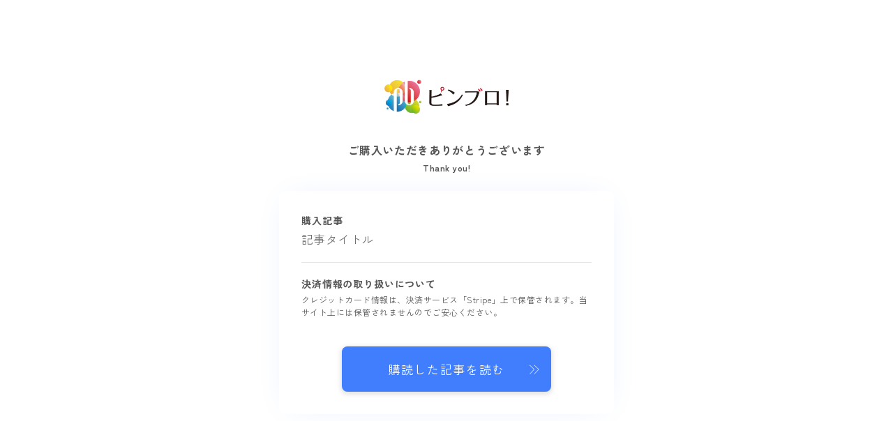

--- FILE ---
content_type: text/html; charset=UTF-8
request_url: https://www.pinblo.net/thanks-page-template/
body_size: 19579
content:
<!DOCTYPE html>
<html lang="ja">

<head prefix="og: https://ogp.me/ns# fb: https://ogp.me/ns/fb# article: https://ogp.me/ns/article#">
	<meta charset="utf-8">
	<meta http-equiv="X-UA-Compatible" content="IE=edge">
	<meta name="viewport" content="width=device-width, initial-scale=1,minimum-scale=1.0">
	<!-- ここからOGP -->
	<meta property="og:type" content="article">
			<meta property="og:title" content="有料記事の決済完了ページ｜ピンブロ！">
		<meta property="og:url" content="https://www.pinblo.net/thanks-page-template/">
			<meta property="og:description" content="">
				<meta property="og:image" content="https://www.pinblo.net/wp-content/uploads/2023/02/36bb53c56365f1ebfd9c1b3cae68c68d.jpg">
	<!-- ここまでOGP --><meta name="description" content="" >
<meta name="robots" content="noindex">

<link rel="canonical" href="https://www.pinblo.net/thanks-page-template/">
<meta property="og:site_name" content="ピンブロ！">
<meta name="twitter:card" content="summary_large_image">
<meta name="twitter:site" content="ぽこ｜ブログ×Pinterest集客アドバイザー">

<!-- Google tag (gtag.js) -->
<script async src="https://www.googletagmanager.com/gtag/js?id=G-TTD7H48N5P"></script>
<script>
  window.dataLayer = window.dataLayer || [];
  function gtag(){dataLayer.push(arguments);}
  gtag('js', new Date());

  gtag('config', 'G-TTD7H48N5P');
</script>

<meta name="p:domain_verify" content="26b53a1de4ff86324e0367cffdb10dcf"/>
<meta name="google-site-verification" content="7TCCnV_drBYm05dUVam-BsM8Fw_Eh28EAy1iN27iKp0" />

<!-- Pinterest Tag -->
<script>
!function(e){if(!window.pintrk){window.pintrk = function () {
window.pintrk.queue.push(Array.prototype.slice.call(arguments))};var
  n=window.pintrk;n.queue=[],n.version="3.0";var
  t=document.createElement("script");t.async=!0,t.src=e;var
  r=document.getElementsByTagName("script")[0];
  r.parentNode.insertBefore(t,r)}}("https://s.pinimg.com/ct/core.js");
pintrk('load', '2612710635520', {em: '<user_email_address>'});
pintrk('page');
</script>
<noscript>
<img height="1" width="1" style="display:none;" alt=""
  src="https://ct.pinterest.com/v3/?event=init&tid=2612710635520&pd[em]=<hashed_email_address>&noscript=1" />
</noscript>
<!-- end Pinterest Tag -->

<title>有料記事の決済完了ページ｜ピンブロ！</title>
<meta name='robots' content='max-image-preview:large' />
<link rel='dns-prefetch' href='//cdnjs.cloudflare.com' />
<link rel='dns-prefetch' href='//www.google.com' />
<link rel="alternate" title="oEmbed (JSON)" type="application/json+oembed" href="https://www.pinblo.net/wp-json/oembed/1.0/embed?url=https%3A%2F%2Fwww.pinblo.net%2Fthanks-page-template%2F" />
<link rel="alternate" title="oEmbed (XML)" type="text/xml+oembed" href="https://www.pinblo.net/wp-json/oembed/1.0/embed?url=https%3A%2F%2Fwww.pinblo.net%2Fthanks-page-template%2F&#038;format=xml" />
<style id='wp-img-auto-sizes-contain-inline-css' type='text/css'>
img:is([sizes=auto i],[sizes^="auto," i]){contain-intrinsic-size:3000px 1500px}
/*# sourceURL=wp-img-auto-sizes-contain-inline-css */
</style>
<style id='wp-emoji-styles-inline-css' type='text/css'>

	img.wp-smiley, img.emoji {
		display: inline !important;
		border: none !important;
		box-shadow: none !important;
		height: 1em !important;
		width: 1em !important;
		margin: 0 0.07em !important;
		vertical-align: -0.1em !important;
		background: none !important;
		padding: 0 !important;
	}
/*# sourceURL=wp-emoji-styles-inline-css */
</style>
<style id='wp-block-library-inline-css' type='text/css'>
:root{--wp-block-synced-color:#7a00df;--wp-block-synced-color--rgb:122,0,223;--wp-bound-block-color:var(--wp-block-synced-color);--wp-editor-canvas-background:#ddd;--wp-admin-theme-color:#007cba;--wp-admin-theme-color--rgb:0,124,186;--wp-admin-theme-color-darker-10:#006ba1;--wp-admin-theme-color-darker-10--rgb:0,107,160.5;--wp-admin-theme-color-darker-20:#005a87;--wp-admin-theme-color-darker-20--rgb:0,90,135;--wp-admin-border-width-focus:2px}@media (min-resolution:192dpi){:root{--wp-admin-border-width-focus:1.5px}}.wp-element-button{cursor:pointer}:root .has-very-light-gray-background-color{background-color:#eee}:root .has-very-dark-gray-background-color{background-color:#313131}:root .has-very-light-gray-color{color:#eee}:root .has-very-dark-gray-color{color:#313131}:root .has-vivid-green-cyan-to-vivid-cyan-blue-gradient-background{background:linear-gradient(135deg,#00d084,#0693e3)}:root .has-purple-crush-gradient-background{background:linear-gradient(135deg,#34e2e4,#4721fb 50%,#ab1dfe)}:root .has-hazy-dawn-gradient-background{background:linear-gradient(135deg,#faaca8,#dad0ec)}:root .has-subdued-olive-gradient-background{background:linear-gradient(135deg,#fafae1,#67a671)}:root .has-atomic-cream-gradient-background{background:linear-gradient(135deg,#fdd79a,#004a59)}:root .has-nightshade-gradient-background{background:linear-gradient(135deg,#330968,#31cdcf)}:root .has-midnight-gradient-background{background:linear-gradient(135deg,#020381,#2874fc)}:root{--wp--preset--font-size--normal:16px;--wp--preset--font-size--huge:42px}.has-regular-font-size{font-size:1em}.has-larger-font-size{font-size:2.625em}.has-normal-font-size{font-size:var(--wp--preset--font-size--normal)}.has-huge-font-size{font-size:var(--wp--preset--font-size--huge)}.has-text-align-center{text-align:center}.has-text-align-left{text-align:left}.has-text-align-right{text-align:right}.has-fit-text{white-space:nowrap!important}#end-resizable-editor-section{display:none}.aligncenter{clear:both}.items-justified-left{justify-content:flex-start}.items-justified-center{justify-content:center}.items-justified-right{justify-content:flex-end}.items-justified-space-between{justify-content:space-between}.screen-reader-text{border:0;clip-path:inset(50%);height:1px;margin:-1px;overflow:hidden;padding:0;position:absolute;width:1px;word-wrap:normal!important}.screen-reader-text:focus{background-color:#ddd;clip-path:none;color:#444;display:block;font-size:1em;height:auto;left:5px;line-height:normal;padding:15px 23px 14px;text-decoration:none;top:5px;width:auto;z-index:100000}html :where(.has-border-color){border-style:solid}html :where([style*=border-top-color]){border-top-style:solid}html :where([style*=border-right-color]){border-right-style:solid}html :where([style*=border-bottom-color]){border-bottom-style:solid}html :where([style*=border-left-color]){border-left-style:solid}html :where([style*=border-width]){border-style:solid}html :where([style*=border-top-width]){border-top-style:solid}html :where([style*=border-right-width]){border-right-style:solid}html :where([style*=border-bottom-width]){border-bottom-style:solid}html :where([style*=border-left-width]){border-left-style:solid}html :where(img[class*=wp-image-]){height:auto;max-width:100%}:where(figure){margin:0 0 1em}html :where(.is-position-sticky){--wp-admin--admin-bar--position-offset:var(--wp-admin--admin-bar--height,0px)}@media screen and (max-width:600px){html :where(.is-position-sticky){--wp-admin--admin-bar--position-offset:0px}}

/*# sourceURL=wp-block-library-inline-css */
</style><style id='global-styles-inline-css' type='text/css'>
:root{--wp--preset--aspect-ratio--square: 1;--wp--preset--aspect-ratio--4-3: 4/3;--wp--preset--aspect-ratio--3-4: 3/4;--wp--preset--aspect-ratio--3-2: 3/2;--wp--preset--aspect-ratio--2-3: 2/3;--wp--preset--aspect-ratio--16-9: 16/9;--wp--preset--aspect-ratio--9-16: 9/16;--wp--preset--color--black: #000000;--wp--preset--color--cyan-bluish-gray: #abb8c3;--wp--preset--color--white: #ffffff;--wp--preset--color--pale-pink: #f78da7;--wp--preset--color--vivid-red: #cf2e2e;--wp--preset--color--luminous-vivid-orange: #ff6900;--wp--preset--color--luminous-vivid-amber: #fcb900;--wp--preset--color--light-green-cyan: #7bdcb5;--wp--preset--color--vivid-green-cyan: #00d084;--wp--preset--color--pale-cyan-blue: #8ed1fc;--wp--preset--color--vivid-cyan-blue: #0693e3;--wp--preset--color--vivid-purple: #9b51e0;--wp--preset--gradient--vivid-cyan-blue-to-vivid-purple: linear-gradient(135deg,rgb(6,147,227) 0%,rgb(155,81,224) 100%);--wp--preset--gradient--light-green-cyan-to-vivid-green-cyan: linear-gradient(135deg,rgb(122,220,180) 0%,rgb(0,208,130) 100%);--wp--preset--gradient--luminous-vivid-amber-to-luminous-vivid-orange: linear-gradient(135deg,rgb(252,185,0) 0%,rgb(255,105,0) 100%);--wp--preset--gradient--luminous-vivid-orange-to-vivid-red: linear-gradient(135deg,rgb(255,105,0) 0%,rgb(207,46,46) 100%);--wp--preset--gradient--very-light-gray-to-cyan-bluish-gray: linear-gradient(135deg,rgb(238,238,238) 0%,rgb(169,184,195) 100%);--wp--preset--gradient--cool-to-warm-spectrum: linear-gradient(135deg,rgb(74,234,220) 0%,rgb(151,120,209) 20%,rgb(207,42,186) 40%,rgb(238,44,130) 60%,rgb(251,105,98) 80%,rgb(254,248,76) 100%);--wp--preset--gradient--blush-light-purple: linear-gradient(135deg,rgb(255,206,236) 0%,rgb(152,150,240) 100%);--wp--preset--gradient--blush-bordeaux: linear-gradient(135deg,rgb(254,205,165) 0%,rgb(254,45,45) 50%,rgb(107,0,62) 100%);--wp--preset--gradient--luminous-dusk: linear-gradient(135deg,rgb(255,203,112) 0%,rgb(199,81,192) 50%,rgb(65,88,208) 100%);--wp--preset--gradient--pale-ocean: linear-gradient(135deg,rgb(255,245,203) 0%,rgb(182,227,212) 50%,rgb(51,167,181) 100%);--wp--preset--gradient--electric-grass: linear-gradient(135deg,rgb(202,248,128) 0%,rgb(113,206,126) 100%);--wp--preset--gradient--midnight: linear-gradient(135deg,rgb(2,3,129) 0%,rgb(40,116,252) 100%);--wp--preset--font-size--small: 13px;--wp--preset--font-size--medium: 20px;--wp--preset--font-size--large: 36px;--wp--preset--font-size--x-large: 42px;--wp--preset--spacing--20: 0.44rem;--wp--preset--spacing--30: 0.67rem;--wp--preset--spacing--40: 1rem;--wp--preset--spacing--50: 1.5rem;--wp--preset--spacing--60: 2.25rem;--wp--preset--spacing--70: 3.38rem;--wp--preset--spacing--80: 5.06rem;--wp--preset--shadow--natural: 6px 6px 9px rgba(0, 0, 0, 0.2);--wp--preset--shadow--deep: 12px 12px 50px rgba(0, 0, 0, 0.4);--wp--preset--shadow--sharp: 6px 6px 0px rgba(0, 0, 0, 0.2);--wp--preset--shadow--outlined: 6px 6px 0px -3px rgb(255, 255, 255), 6px 6px rgb(0, 0, 0);--wp--preset--shadow--crisp: 6px 6px 0px rgb(0, 0, 0);}:where(.is-layout-flex){gap: 0.5em;}:where(.is-layout-grid){gap: 0.5em;}body .is-layout-flex{display: flex;}.is-layout-flex{flex-wrap: wrap;align-items: center;}.is-layout-flex > :is(*, div){margin: 0;}body .is-layout-grid{display: grid;}.is-layout-grid > :is(*, div){margin: 0;}:where(.wp-block-columns.is-layout-flex){gap: 2em;}:where(.wp-block-columns.is-layout-grid){gap: 2em;}:where(.wp-block-post-template.is-layout-flex){gap: 1.25em;}:where(.wp-block-post-template.is-layout-grid){gap: 1.25em;}.has-black-color{color: var(--wp--preset--color--black) !important;}.has-cyan-bluish-gray-color{color: var(--wp--preset--color--cyan-bluish-gray) !important;}.has-white-color{color: var(--wp--preset--color--white) !important;}.has-pale-pink-color{color: var(--wp--preset--color--pale-pink) !important;}.has-vivid-red-color{color: var(--wp--preset--color--vivid-red) !important;}.has-luminous-vivid-orange-color{color: var(--wp--preset--color--luminous-vivid-orange) !important;}.has-luminous-vivid-amber-color{color: var(--wp--preset--color--luminous-vivid-amber) !important;}.has-light-green-cyan-color{color: var(--wp--preset--color--light-green-cyan) !important;}.has-vivid-green-cyan-color{color: var(--wp--preset--color--vivid-green-cyan) !important;}.has-pale-cyan-blue-color{color: var(--wp--preset--color--pale-cyan-blue) !important;}.has-vivid-cyan-blue-color{color: var(--wp--preset--color--vivid-cyan-blue) !important;}.has-vivid-purple-color{color: var(--wp--preset--color--vivid-purple) !important;}.has-black-background-color{background-color: var(--wp--preset--color--black) !important;}.has-cyan-bluish-gray-background-color{background-color: var(--wp--preset--color--cyan-bluish-gray) !important;}.has-white-background-color{background-color: var(--wp--preset--color--white) !important;}.has-pale-pink-background-color{background-color: var(--wp--preset--color--pale-pink) !important;}.has-vivid-red-background-color{background-color: var(--wp--preset--color--vivid-red) !important;}.has-luminous-vivid-orange-background-color{background-color: var(--wp--preset--color--luminous-vivid-orange) !important;}.has-luminous-vivid-amber-background-color{background-color: var(--wp--preset--color--luminous-vivid-amber) !important;}.has-light-green-cyan-background-color{background-color: var(--wp--preset--color--light-green-cyan) !important;}.has-vivid-green-cyan-background-color{background-color: var(--wp--preset--color--vivid-green-cyan) !important;}.has-pale-cyan-blue-background-color{background-color: var(--wp--preset--color--pale-cyan-blue) !important;}.has-vivid-cyan-blue-background-color{background-color: var(--wp--preset--color--vivid-cyan-blue) !important;}.has-vivid-purple-background-color{background-color: var(--wp--preset--color--vivid-purple) !important;}.has-black-border-color{border-color: var(--wp--preset--color--black) !important;}.has-cyan-bluish-gray-border-color{border-color: var(--wp--preset--color--cyan-bluish-gray) !important;}.has-white-border-color{border-color: var(--wp--preset--color--white) !important;}.has-pale-pink-border-color{border-color: var(--wp--preset--color--pale-pink) !important;}.has-vivid-red-border-color{border-color: var(--wp--preset--color--vivid-red) !important;}.has-luminous-vivid-orange-border-color{border-color: var(--wp--preset--color--luminous-vivid-orange) !important;}.has-luminous-vivid-amber-border-color{border-color: var(--wp--preset--color--luminous-vivid-amber) !important;}.has-light-green-cyan-border-color{border-color: var(--wp--preset--color--light-green-cyan) !important;}.has-vivid-green-cyan-border-color{border-color: var(--wp--preset--color--vivid-green-cyan) !important;}.has-pale-cyan-blue-border-color{border-color: var(--wp--preset--color--pale-cyan-blue) !important;}.has-vivid-cyan-blue-border-color{border-color: var(--wp--preset--color--vivid-cyan-blue) !important;}.has-vivid-purple-border-color{border-color: var(--wp--preset--color--vivid-purple) !important;}.has-vivid-cyan-blue-to-vivid-purple-gradient-background{background: var(--wp--preset--gradient--vivid-cyan-blue-to-vivid-purple) !important;}.has-light-green-cyan-to-vivid-green-cyan-gradient-background{background: var(--wp--preset--gradient--light-green-cyan-to-vivid-green-cyan) !important;}.has-luminous-vivid-amber-to-luminous-vivid-orange-gradient-background{background: var(--wp--preset--gradient--luminous-vivid-amber-to-luminous-vivid-orange) !important;}.has-luminous-vivid-orange-to-vivid-red-gradient-background{background: var(--wp--preset--gradient--luminous-vivid-orange-to-vivid-red) !important;}.has-very-light-gray-to-cyan-bluish-gray-gradient-background{background: var(--wp--preset--gradient--very-light-gray-to-cyan-bluish-gray) !important;}.has-cool-to-warm-spectrum-gradient-background{background: var(--wp--preset--gradient--cool-to-warm-spectrum) !important;}.has-blush-light-purple-gradient-background{background: var(--wp--preset--gradient--blush-light-purple) !important;}.has-blush-bordeaux-gradient-background{background: var(--wp--preset--gradient--blush-bordeaux) !important;}.has-luminous-dusk-gradient-background{background: var(--wp--preset--gradient--luminous-dusk) !important;}.has-pale-ocean-gradient-background{background: var(--wp--preset--gradient--pale-ocean) !important;}.has-electric-grass-gradient-background{background: var(--wp--preset--gradient--electric-grass) !important;}.has-midnight-gradient-background{background: var(--wp--preset--gradient--midnight) !important;}.has-small-font-size{font-size: var(--wp--preset--font-size--small) !important;}.has-medium-font-size{font-size: var(--wp--preset--font-size--medium) !important;}.has-large-font-size{font-size: var(--wp--preset--font-size--large) !important;}.has-x-large-font-size{font-size: var(--wp--preset--font-size--x-large) !important;}
/*# sourceURL=global-styles-inline-css */
</style>

<style id='classic-theme-styles-inline-css' type='text/css'>
/*! This file is auto-generated */
.wp-block-button__link{color:#fff;background-color:#32373c;border-radius:9999px;box-shadow:none;text-decoration:none;padding:calc(.667em + 2px) calc(1.333em + 2px);font-size:1.125em}.wp-block-file__button{background:#32373c;color:#fff;text-decoration:none}
/*# sourceURL=/wp-includes/css/classic-themes.min.css */
</style>
<link rel='stylesheet' id='prism-numbers-css' href='https://cdnjs.cloudflare.com/ajax/libs/prism/1.29.0/plugins/line-numbers/prism-line-numbers.min.css?ver=1.29.0' type='text/css' media='all' />
<link rel='stylesheet' id='prism-okaidia-css' href='https://cdnjs.cloudflare.com/ajax/libs/prism/1.29.0/themes/prism-okaidia.min.css?ver=1.29.0' type='text/css' media='all' />
<link rel='stylesheet' id='contact-form-7-css' href='https://www.pinblo.net/wp-content/plugins/contact-form-7/includes/css/styles.css?ver=6.1.4' type='text/css' media='all' />
<link rel='stylesheet' id='theme-style-css' href='https://www.pinblo.net/wp-content/themes/jinr/style.css?ver=6.9' type='text/css' media='all' />
<link rel='stylesheet' id='hcb-style-css' href='https://www.pinblo.net/wp-content/plugins/highlighting-code-block/build/css/hcb--light.css?ver=2.0.1' type='text/css' media='all' />
<style id='hcb-style-inline-css' type='text/css'>
:root{--hcb--fz--base: 14px}:root{--hcb--fz--mobile: 13px}:root{--hcb--ff:Menlo, Consolas, "Hiragino Kaku Gothic ProN", "Hiragino Sans", Meiryo, sans-serif;}
/*# sourceURL=hcb-style-inline-css */
</style>
<link rel="https://api.w.org/" href="https://www.pinblo.net/wp-json/" /><link rel="alternate" title="JSON" type="application/json" href="https://www.pinblo.net/wp-json/wp/v2/pages/665" /><link rel='shortlink' href='https://www.pinblo.net/?p=665' />
<style type="text/css">.d--albert-sans.d--zenkakugothic .ef{font-family: 'Albert Sans', 'Zen Kaku Gothic New', sans-serif;}.ef{font-style:italic;}#headerLogoLink{padding-right:6px;}body:not(.wp-admin){background-color: #f5f5f5;}body:not(.wp-admin) #wrapper{background-image: url();}body:not(.wp-admin),.widgettitle,.c--post-list-title,.d--slider-title-default,.d--blogcard-mysite .a--blogcard-title,.d--blogcard-external .a--blogcard-title,.d--blogcard-external .a--blogcard-more,.d--blogcard-external::before,.d--blogcard-external.d--blogcard-style1 .a--blogcard-label,#hamburgerMenuList .menu-item a,.editor-styles-wrapper,#headerSearch .search-text,.d--profile-author.d--brand-color .d--contact,.js--hamburger-active.c--menu-trigger .a--menu-label,#postTagBox a,.wpcf7 input,.wpcf7 textarea,.wpcf7 select,.o--jinr-postcard,.o--postlist-inner .a--post-title,.widgets-php h2.jinr-heading,.d--material-design .b--jinr-postlist .a--post-title,.wp-block-search__input,.a--button-microcopy,.b--jinr-paid-text,.b--paidpost-remaining{color:#4c4c4c;}#hamburgerMenuList .menu-item a:after,.a--simple-box-quotetitle,.a--nextpage-label{color:rgba(76,76,76,0.6);}#globalMenuList .sub-menu .menu-item a,.a--ham-follow-label{color:rgba(76,76,76,0.75);}.a--time-separator,.js--hamburger-active.c--menu-trigger .a--menu-bar,.a--nextpage-label::before,.a--nextpage-label::after{background-color:#4c4c4c;}.a--microcopy-parts1,    .a--microcopy-parts2,.d--button-microcopy3 .a--microcopy-parts1::before,.d--button-microcopy3 .a--microcopy-parts2::before{background-color:rgba(76,76,76,0.6);}.post-page-numbers,.o--pagenation-list .c--pagenation-item a{border-color:rgba(23,35,88,1);color:rgba(23,35,88,1);}.o--pagenation-list .c--pagenation-item .dots{color:rgba(76,76,76,0.45);}.post-page-numbers.current,.c--nextpage a:hover,.o--pagenation-list .c--pagenation-item span:not(.dots),.o--pagenation-list .c--pagenation-item a:hover{background-color:rgba(23,35,88,1);}#hamburgerMenuList .menu-item ul a:before{background-color:rgba(76,76,76,0.3);}#hamburgerMenuList .menu-item{border-color:rgba(76,76,76,0.15);}.d--sns-share-design2.d--sns-share-color-white .c--sns-share-item{border-color:rgba(76,76,76,0.09);}ul.is-style-jinr-checkmark-square.jinr-list li::after{border-color:rgba(76,76,76,0.12);}.o--snsshare-button-select{background-color:rgba(76,76,76,0.03);}#postTagBox a,.wp-block-tag-cloud a{background-color:rgba(76,76,76,0.06);}.d--simple-box12{background-color:rgba(76,76,76,0.06);}.d--simple-box12::before,.d--simple-box12::after{color:rgba(76,76,76,0.06);}.d--blogcard-external.d--blogcard-style1 .o--blogcard-link,.wp-block-table table,.wp-block-table td,.wp-block-table thead{border-color:#4c4c4c;}.o--widget-area a:not([class]),.jinr-article a:not([class]),#commonFooter a:not([class]),.editor-styles-wrapper a:not([class]),.comment-edit-link,.comment-reply-link{color: #647edb;}.comment-edit-link,.comment-reply-link{border-color: #647edb;}#wrapper a:not([class]):hover{color: #5955e0;}#footerMenuList a:hover{color: #5955e0!important;}#globalMenuList .menu-item a:hover{color: #4c4c4c;}.d--glonavi-hover-none #globalMenuList .menu-item a:hover{color: #5955e0;}.a--timeline-link-text span::before,.a--timeline-link-text span::after{background-color: #647edb;}.a--timeline-link-text:hover span::before,.a--timeline-link-text:hover span::after{background-color: #5955e0;}.d--blogcard-mysite .a--blogcard-more,.d--blogcard-mysite::before,.a--postcard-category,#mainContent .a--post-cat a,.a--timeline-step,.a--timeline-step-original,#mainContent .d--profile-author.d--theme-color a.a--sns-item-link,.d--profile-style1.d--theme-color a.a--sns-item-link .jin-icons,.d--profile-style2.d--theme-color a.a--sns-item-link .jin-icons,.c--jinr-post-cat a,.d--blogcard-mysite.d--blogcard-style1 .a--blogcard-label,.wp-block-search__button,.a--slider-button a,.cat-item a::after,.widget_nav_menu a::after,.wp-block-page-list a::after,.wp-block-archives a::after,.d--slider-design2 .swiper-button-prev::after,.d--slider-design2 .swiper-button-next::after,.a--paidpost-price,.d--h2-style10 h2.jinr-heading{color: #172358;}.d--blogcard-mysite.d--blogcard-style1 .o--blogcard-link,.d--h3-style1 h3.jinr-heading,.d--h2-style3 h2.jinr-heading,.d--h2-style9 h2.jinr-heading::after,.d--h2-style9 h2.jinr-heading,.d--h3-style3 h3.jinr-heading,.d--h3-style4 h3.jinr-heading,.d--h4-style2 h4.jinr-heading,.d--profile-style1,.d--h3-style7 h3.jinr-heading::before,.d--h4-style6 h4.jinr-heading::before,.jinr-widget-area h2.jinr-heading,.widgets-php h2.jinr-heading,ul.is-style-jinr-checkmark li::before,ul.is-style-jinr-checkmark-square li::before{border-color: #172358;}.d--profile-style1 .a--profile-job{border-bottom-color: #172358!important;}.d--h2-style2 h2.jinr-heading::before,.d--h2-style8 h2.jinr-heading::before{border-top-color: #172358!important;}.a--timeline-step-original::before,.a--timeline-step-original::after,.a--timeline-step::before,.a--timeline-step::after,.a--slider-button-deco,.d--h2-style1 h2.jinr-heading,.d--h2-style2 h2.jinr-heading,.d--h4-style1 h4.jinr-heading::before,.d--h2-style4 h2.jinr-heading::after,.d--h2-style5 h2.jinr-heading::before,.d--h2-style6 h2.jinr-heading::before,.d--h2-style7 h2.jinr-heading::before,.d--h2-style7 h2.jinr-heading::after,.d--h2-style9 h2.jinr-heading::before,.d--h3-style2 h3.jinr-heading::before,.d--h3-style3 h3.jinr-heading::before,.d--h3-style5 h3.jinr-heading::before,.d--h3-style5 h3.jinr-heading::after,.d--h4-style3 h4.jinr-heading::before,.o--slider-pagenation .swiper-pagination-bullet,.o--slider-pagenation .a--slider-pagenation,#snsShareBottom.d--sns-share-color-solid,ul.jinr-list li::after,ol.jinr-list li::before,.d--profile-style2 .o--profile-contents,.d--profile-style1 .a--profile-introduction::before,.d--h3-style6 h3.jinr-heading::before,.d--h3-style7 h3.jinr-heading::after,.d--h4-style5 h4.jinr-heading::before,.d--h4-style6 h4.jinr-heading::after,.d--archive-subtitle::after,.a--scroll-btn:before, .a--scroll-btn:after,.d--designtitle-animation-dynamic .b--jinr-h2rich.js--scr-animation::before{background-color: #172358;}.d--slider-design2 .swiper-button-prev,.d--slider-design2 .swiper-button-next{background-color: rgba(23,35,88,0.09);}.d--slider-design2 .swiper-button-prev:hover::before,.d--slider-design2 .swiper-button-next:hover::before{background-color: #172358;}.d--material-design .d--slider-design2 .swiper-button-prev,.d--material-design .d--slider-design2 .swiper-button-next{box-shadow: 0 3px 6px -1px rgba(23,35,88,0.3);}.d--profile-style2 .a--profile-introduction{background-color: rgba(23,35,88,0.09);}.d--h3-style8 h3.jinr-heading,.d--h4-style4 h4.jinr-heading,.d--h2-style10 h2.jinr-heading{background-color: rgba(23,35,88,0.09);}.wp-block-search__button{background-color: rgba(23,35,88,0.15);}.o--notfound-section{background-color: rgba(23,35,88,0.06);}.jinr-profile-label::before,.jinr-profile-label span{background-color: rgba(23,35,88,1);}.wp-block-search__button:hover{background-color: rgba(23,35,88,1);}.d--flat-design .wp-block-search__input,.d--flat-design .wp-block-search__button-inside .wp-block-search__inside-wrapper,.d--flat-design .wp-block-categories-dropdown select,.d--flat-design .wp-block-archives-dropdown select{border-color: rgba(23,35,88,0.45);}#hamburgerMenu .o--ham-follow-sns .a--sns-item-link .jin-icons::before{color: rgba(23,35,88,1);}.wp-block-categories-dropdown::before,.wp-block-archives-dropdown::before{color: rgba(23,35,88,1);}.wp-block-search__button svg{fill:#172358;}ol.jinr-list li li::after,ul.jinr-list li li::after{color: #172358!important;}.d--button a{background-color: #172358;}.d--archive-subtitle{color: rgba(76,76,76,0.45);}.a--post-date,.a--post-category{color: rgba(76,76,76,0.75);}@media (min-width: 552px) {.d--postlist-newstext .a--post-date{color: rgba(76,76,76,0.84);}.d--postlist-newstext .o--postlist-item{border-color: rgba(76,76,76,0.12);}.d--postlist-hover-hovercolor .c--post-link:hover .a--post-title{color: #5955e0!important;}}@media (max-width: 551px) {.d--postlist-newstext-sp .a--post-date{color: rgba(76,76,76,0.9);}.d--postlist-newstext-sp .o--postlist-item{border-color: rgba(76,76,76,0.12);}}.d--marker1{background:linear-gradient(transparent 80%, #ffeea1 80%);}.d--marker2{background:linear-gradient(transparent 10%, #bce9f2 10%);}.d--user-color1{color: #d16868;}.d--user-color2{color: #fe8b44;}.d--information-type-textonlywithlink a:hover{color : #ffffff!important;}.c--tab-title{background-color:rgba(23,35,88,0.3);}.c--tab-title.active{background-color:rgba(23,35,88,1);color:rgba(245,245,245,1);}.d--tab-design1 .c--tab-contents{border-color:rgba(23,35,88,1);}.d--tab-design1 .c--tab-title{box-shadow: inset 1px -1px 5px -2px rgba(23,35,88,0.3);}.d--material-design .d--header-style-default.d--header-tracking-on:not(.d--transparent):not(.d--commonheader-cover){box-shadow: 0 3px 12px 1px hsla(0,0%,64%,0.06);}.a--slider-title,.a--slider-title a{color:#172358!important;}@media (max-width: 551px) {.a--slider-item-count{-webkit-text-stroke:1px rgba(23,35,88,1);}}@media (min-width: 552px) {.a--slider-item-count{-webkit-text-stroke:1px rgba(23,35,88,0.3);}}#mainContent,#homeArticle,#jinrArticle,.js--scr-animation .d--button-arrow-animation-drawarrow a::before{background-color:#fff;}@media (min-width: 552px) {#commonHeader + .o--jinr-mainvisual.o--jinr-slider,#commonHeader + .a--header-style-parts + .o--jinr-mainvisual.o--jinr-slider,#commonHeader + .o--informationbar + .o--jinr-mainvisual.o--jinr-slider,#commonHeader + .a--header-style-parts + .o--informationbar + .o--jinr-mainvisual.o--jinr-slider{margin-top:30px;}}#commonHeader{background-color: #ffffff;}@media (max-width: 551px) {.d--header-style-triangle + .a--header-style-parts,.d--header-style-slope + .a--header-style-parts{clip-path: polygon(100% 0, 100% 28%, 0 72%, 0 0);}}#headerLogoLink,#headerLogoLink:hover,#SiteSubCopy{color: #4c4c4c!important;}@media (max-width: 551px) {#commonHeaderInner{height: 118px;}d--header-layout1.d--header-style-border + .a--header-style-parts.js--follow-header-display{top: 118px;}}@media screen and (min-width: 552px) and (max-width:781px) {.d--header-layout1 #commonHeaderInner{height: calc(219px * 0.7);}d--header-layout1.d--header-style-border + .a--header-style-parts.js--follow-header-display{top: calc(219px * 0.7);}}@media (min-width: 782px) {.d--header-layout1 #commonHeaderInner{height: 219px;}d--header-layout1.d--header-style-border + .a--header-style-parts.js--follow-header-display{top: 219px;}.d--glonavi-hover-borderup #globalMenuList > li a::after,.d--glonavi-hover-borderwax #globalMenuList > li a::after,.d--glonavi-hover-borderflow #globalMenuList > li a::after{background-color:#4c4c4c;}}@media (min-width: 552px) {.d--header-layout2 #headerLogo{padding-top: calc(219px * 0.3);padding-bottom: calc(219px * 0.15);}}@media (max-width: 551px) {.d--header-layout1 #headerLogoLink{max-width: calc(82px * 1.5);}.d--header-layout2 #headerLogoLink{max-width: calc(82px * 1.5);}}@media (min-width: 552px) and (max-width:781px) {.d--header-layout1 #headerLogoLink{max-width: calc(71px * 2.4);}.d--header-layout2 #headerLogoLink{max-width: calc(71px * 2.4);}}@media (min-width: 782px) {.d--header-layout1 #headerLogoLink{max-width: calc(71px * 3);}.d--header-layout2 #headerLogoLink{max-width: calc(71px * 3);}}@media screen and (min-width: 782px) and (max-width:960px) {.d--header-layout1 #headerLogo {max-width:calc(100% - 30px);}}.d--main-style-transparent .b--jinr-paid-text{background-color:#f5f5f5;box-shadow: 0 0 0px 15px #f5f5f5;}.b--jinr-paid-container::before{background-image : linear-gradient(to right, rgba(76,76,76,0.45), rgba(76,76,76,0.45) 7px, transparent 7px, transparent 8px);}#globalMenuList .menu-item{font-size:13px;}#globalMenuList .menu-item a,#commonHeader a.a--sns-item-link .jin-icons::before,a.a--spmenu-item-link,#headerSearch .a--search-icon,#headerSearch .a--search-label,.c--menu-trigger .a--menu-label{color: #4c4c4c;}.d--header-menu-style2 #globalMenuList > .menu-item > a{border-color: rgba(76,76,76,0.27)!important;}.c--spmenu-item::before{background-color: rgba(76,76,76,0.21);}.c--menu-trigger .a--menu-bar{background-color: #4c4c4c;}@media (max-width: 551px) {.a--stillimage{height:calc( 100vh - 118px );}}@media (max-width: 551px) {.a--stillimage{height:calc( 100vh - 118px );}}.a--stillimage{background-image: url(https://www.pinblo.net/wp-content/uploads/2023/02/1c4003ac5781dc200caa78e6c01ea79a.png);}@media (max-width: 551px) {.a--stillimage{background-image: url(https://www.pinblo.net/wp-content/uploads/2023/02/19467adbe57109dc0561c0bc025ce849.png);}}.d--stillimage-overlay-simple .a--stillimage-overlay{background-color: #ffffff;filter: opacity(20%);}.d--stillimage-overlay-blur .a--stillimage{opacity:calc(1 - 20 * 0.01);}.d--stillimage-overlay-blur.c--stillimage::before{background-color: #ffffff;}.a--stillimage-maincopy,.a--stillimage-subcopy{color: #ffffff;}.c--stillimage-contents{top: 59%;left:50%;text-align:right;}.c--stillimage-contents .b--jinr-button .o--button-inner{text-align:right;}@media (max-width: 551px) {.c--stillimage-contents{top: 40%;left:50%;}}.a--movie-maincopy,.a--movie-subcopy{color: #22327a;}.c--movie-contents{top: 50%;left:50%;text-align:center;}@media (max-width: 551px) {.c--movie-contents{top: 50%;left:50%;}}.a--stillimage-maincopy{font-size: 3.04rem;}.a--movie-maincopy{font-size: 2.28rem;}@media (min-width: 552px) {.a--stillimage-maincopy{font-size: clamp(3.6rem, 3.9vw,4.8rem);}.a--movie-maincopy{font-size: clamp(2.7rem, 3.9vw,3.6rem);}}.a--stillimage-subcopy{font-size: clamp(1.15rem, 1.5vw,2rem);}.a--movie-subcopy{font-size: clamp(1.15rem, 1.5vw,1.5rem);}@media (min-width: 552px) {.a--stillimage-subcopy{font-size: clamp(1.5rem, 1.8vw,1.92rem);}.a--movie-subcopy{font-size: clamp(1.5rem, 1.8vw,1.44rem);}}.d--blogcard-style1 .a--blogcard-label,.d--blogcard-style1 .o--blogcard-link{background-color:#fff;}#jinrRelatedPost{background-color: transparent;}.c--relatedpost-headline{color: #4c4c4c;}.a--relatedpost-maincopy::before,.a--relatedpost-maincopy::after{background-color: #4c4c4c;}#commonFooter{background-color: transparent;}#commonFooter #commonFooterSiteMenu a,#commonFooter .c--breadcrumb-item a,.c--breadcrumb-item,.a--breadcrumb-parts,#commonFooter .a--profile-name,#commonFooter .a--profile-introduction,#commonFooter a.a--sns-item-link,#commonFooter .a--profile-label,#footer-widget{color: #4c4c4c;}#footerInfo,#footerMenuList .menu-item:not(:first-child){border-color: rgba(76,76,76,0.3);}#commonFooter .a--profile-label::before{background-color: rgba(76,76,76,0.3);}#commonFooter .a--profile-job,#commonFooter .d--brand-color .d--contact{color: rgba(76,76,76,0.6);}#copyright{color: #4c4c4c;}.d--fullwidth-max,.d--fullwidth-article{color: #4c4c4c;}.a--h2rich-maincopy,.a--h2rich-subcopy,.a--h2rich-number,.a--h2rich-icon{color: #172358;}.b--jinr-h2rich{border-color: #172358;}.a--h2rich-decoration-before,.a--h2rich-decoration-after{background-color: #172358;}.wp-block-latest-posts__list li a,.wp-block-archives-list li a,.wp-block-categories-list li a,.wp-block-page-list a,.widget_nav_menu li,.wp-block-rss li a,.wp-block-page-list li a,.wp-block-latest-comments .wp-block-latest-comments__comment,.jinr-widget-area.widget_meta li a{border-color:rgba(76,76,76,0.15);}.d--two-column .d--article-width-680 + #mainSideBar{border-color:rgba(76,76,76,0.1);}.wp-block-latest-posts__list li a,.wp-block-archives-list li a,.wp-block-categories-list li a,.wp-block-page-list li a,.widget_nav_menu li a,.wp-block-page-list a,.wp-block-rss li a,.jinr-widget-area.widget_meta li a,.wp-block-tag-cloud a,.wp-block-latest-comments__comment-link{color:#4c4c4c!important;}.widget_nav_menu .menu-item ul a:before,.wp-block-page-list .menu-item ul a:before,.wp-block-categories-list .cat-item ul a:before{background-color:rgba(76,76,76,0.15);}body[class^="logged-in"]{background-color:#fff!important;}.d--cvbutton-all.d--spcv-outline .o--cv-button{border-color: #008db7;}.d--cvbutton-all{color: #444444;}.d--cvbutton-all .a--cv-button-icon::after{background-color: rgba(68,68,68,0.6);}.d--cvbutton-all.d--spcv-solid .o--cv-button{background-color: #008db7;}.d--cvbutton-category1.d--spcv-outline .o--cv-button{border-color: #008db7;}.d--cvbutton-category1{color: #444444;}.d--cvbutton-category1 .a--cv-button-icon::after{background-color: rgba(68,68,68,0.6);}.d--cvbutton-category1.d--spcv-solid .o--cv-button{background-color: #008db7;}.d--cvbutton-category2.d--spcv-outline .o--cv-button{border-color: #008db7;}.d--cvbutton-category2{color: #444444;}.d--cvbutton-category2 .a--cv-button-icon::after{background-color: rgba(68,68,68,0.6);}.d--cvbutton-category2.d--spcv-solid .o--cv-button{background-color: #008db7;}.d--cvbutton-category3.d--spcv-outline .o--cv-button{border-color: #008db7;}.d--cvbutton-category3{color: #444444;}.d--cvbutton-category3 .a--cv-button-icon::after{background-color: rgba(68,68,68,0.6);}.d--cvbutton-category3.d--spcv-solid .o--cv-button{background-color: #008db7;}.d--simple-box1{border-color: #10589c;}.d--simple-box1 .a--simple-box-title{color: #10589c;}.d--simple-box1 .a--simple-box-title{color: #10589c;}.d--simple-box2{border-color: #10589c;}.d--simple-box2 .a--simple-box-title{color: #10589c;}.d--simple-box2 .a--simple-box-title{color: #10589c;}.d--simple-box2::before{border: 1px solid#10589c;}.d--simple-box3{border-color: #10589c;}.d--simple-box3 .a--simple-box-title{color: #10589c;}.d--simple-box3 .a--simple-box-title{color: #10589c;}.d--simple-box4{border-color: #10589c;}.d--simple-box4 .a--simple-box-title{color: #10589c;}.d--simple-box4 .a--simple-box-title{color: #10589c;}.d--simple-box4::before{background-image: linear-gradient(to right,#10589c,#10589c 4px,transparent 4px,transparent 8px),linear-gradient(to right,#10589c,#10589c 4px,transparent 4px,transparent 8px);}.d--simple-box5{border-color: #f2faff;}.d--simple-box5 .a--simple-box-title{color: #f2faff;}.d--simple-box5 .a--simple-box-title{color: #4c4c4c;}.d--simple-box5{background-color: #f2faff;}.d--simple-box6{border-color: #2192c5;}.d--simple-box6 .a--simple-box-title{color: #2192c5;}.d--simple-box6 .a--simple-box-title{color: #2192c5;}.d--simple-box6{background-color: rgba(33,146,197,0.1);}.d--simple-box7{border-color: #2192c5;}.d--simple-box7 .a--simple-box-title{color: #2192c5;}.d--simple-box7 .a--simple-box-title{color: #2192c5;}.d--simple-box7{background-color: rgba(33,146,197,0.1);}.d--simple-box8{border-color: #b3e0f2;}.d--simple-box8 .a--simple-box-title{color: #b3e0f2;}.d--simple-box8 .a--simple-box-title{color: #4c4c4c;}.d--simple-box8{background-color: #b3e0f2;}.d--simple-box9{border-color: #2192c5;}.d--simple-box9 .a--simple-box-title{color: #2192c5;}.d--simple-box9 .a--simple-box-title{color: #2192c5;}.d--simple-box9::before{background-image: linear-gradient(to right,#2192c5,#2192c5 4px,transparent 4px,transparent 8px),linear-gradient(to right,#2192c5,#2192c5 4px,transparent 4px,transparent 8px);}.d--simple-box9::after{background-image: linear-gradient(to right,#2192c5,#2192c5 4px,transparent 4px,transparent 8px),linear-gradient(to right,#2192c5,#2192c5 4px,transparent 4px,transparent 8px);}.d--simple-box9{background-color: rgba(33,146,197,0.1);}.d--simple-box10{border-color: #f2faff;}.d--simple-box10 .a--simple-box-title{color: #f2faff;}.d--simple-box10 .a--simple-box-title{color: #4c4c4c;}.d--simple-box10{background-color: #f2faff;}.d--simple-box10::after{background: linear-gradient(45deg, #f2faff 50%, transparent 52%),linear-gradient(315deg, #f2faff 50%, transparent 52%);background-size: 12px 24px;background-repeat: repeat-x;}.d--simple-box11{border-color: #10589c;}.d--simple-box11 .a--simple-box-title{color: #10589c;}.d--simple-box11 .a--simple-box-title{color: #10589c;}.d--simple-box11::before, .d--simple-box11::after{border-color: #10589c;}.d--heading-box1{border-color: #10589c;}.d--heading-box1 .a--simple-box-title{background-color: #10589c;}.d--heading-box1 .a--simple-box-title::before{border-top-color: #10589c!important;}.d--heading-box2{border-color: #10589c;}.d--heading-box2 .a--simple-box-title{background-color: #10589c;}.d--heading-box3{border-color: #10589c;}.d--heading-box3 .a--simple-box-title{background-color: #10589c;}.d--heading-box4{border-color: #10589c;}.d--heading-box4 .a--simple-box-title{background-color: #10589c;}.d--heading-box5{border-color: #99dbcc;}.d--heading-box6{border-color: #2192c5;}.d--heading-box6 .a--simple-box-title{color: #2192c5;}.d--heading-box6{background-color: rgba(33,146,197,0.18);}.d--heading-box7{border-color: #2192c5;}.d--heading-box7 .a--simple-box-title{color: #2192c5;}.d--heading-box7 .a--simple-box-title{border-color: #2192c5;}.d--heading-box7 .a--simple-box-title::before{background-color: #2192c5;}.d--heading-box8{border-color: #2192c5;}.d--heading-box8 .a--simple-box-title{color: #2192c5;}.d--heading-box8 .a--simple-box-title::before{background-color: #2192c5;}.d--heading-box8 .a--simple-box-title{border-color: #2192c5;}.d--heading-box9{border-color: #2192c5;}.d--heading-box9 .a--simple-box-title{background-color: #2192c5;}.d--heading-iconbox1{border-color: #fcd683;}.d--heading-iconbox1 .jif{color: #fcd683;}.d--heading-iconbox1 .a--heading-iconbox-title{color: #fcd683;}.d--heading-iconbox2{border-color: #9ac2ed;}.d--heading-iconbox2 .jif{color: #9ac2ed;}.d--heading-iconbox2 .a--heading-iconbox-title{color: #9ac2ed;}.d--heading-iconbox3{border-color: #f7a0a0;}.d--heading-iconbox3 .jif{color: #f7a0a0;}.d--heading-iconbox3 .a--heading-iconbox-title{color: #f7a0a0;}.d--heading-iconbox4{border-color: #93846a;}.d--heading-iconbox4 .jif{color: #93846a;}.d--heading-iconbox4 .a--heading-iconbox-title{color: #93846a;}.d--simple-iconbox1 .jif{color: #ffd884;}.d--simple-iconbox1 .a--jinr-iconbox{border-color: #ffd884;}.d--simple-iconbox1{background-color: rgba(255,216,132,0.1);}.d--simple-iconbox2 .jif{color: #ffd884;}.d--simple-iconbox2 .a--jinr-iconbox{border-color: #ffd884;}.d--simple-iconbox2{background-color: rgba(255,216,132,0.1);}.d--simple-iconbox3 .jif{color: #ffa8a8;}.d--simple-iconbox3 .a--jinr-iconbox{border-color: #ffa8a8;}.d--simple-iconbox3{background-color: rgba(255,168,168,0.1);}.d--simple-iconbox4 .jif{color: #ffa8a8;}.d--simple-iconbox4 .a--jinr-iconbox{border-color: #ffa8a8;}.d--simple-iconbox4{background-color: rgba(255,168,168,0.1);}.d--simple-iconbox5 .jif{color: #7fc4b3;}.d--simple-iconbox5 .a--jinr-iconbox{border-color: #7fc4b3;}.d--simple-iconbox5{background-color: rgba(127,196,179,0.1);}.d--simple-iconbox6 .jif{color: #7fc4b3;}.d--simple-iconbox6 .a--jinr-iconbox{border-color: #7fc4b3;}.d--simple-iconbox6{background-color: rgba(127,196,179,0.1);}.d--simple-iconbox7 .jif{color: #93beed;}.d--simple-iconbox7 .a--jinr-iconbox{border-color: #93beed;}.d--simple-iconbox7{background-color: rgba(147,190,237,0.1);}.d--simple-iconbox8 .jif{color: #93beed;}.d--simple-iconbox8 .a--jinr-iconbox{border-color: #93beed;}.d--simple-iconbox8{background-color: rgba(147,190,237,0.1);}.d--button-type1 a{font-size: 14.4px;}@media (min-width: 552px) {.d--button-type1 a{font-size: 16px;}}.d--button-type1 a{color: #ffffff!important;padding: 13.5px 33.12px;border-radius: 35px;}span.b--jinr-price::before{background-color: #ffffff;}@media (min-width: 552px) {.d--button-type1 a{padding: 19px 48px 18px;}}.d--button-type1 a{background: linear-gradient(135deg, #63c1d8, #7de0a5);}.d--button-type1 a{box-shadow: 0 3px 6px hsla(144,61%,50%,0.27);}.d--button-type2 a{font-size: 14.4px;}@media (min-width: 552px) {.d--button-type2 a{font-size: 16px;}}.d--button-type2 a{color: #512a2e!important;padding: 13.5px 33.12px;border-radius: 31px;}span.b--jinr-price::before{background-color: #512a2e;}@media (min-width: 552px) {.d--button-type2 a{padding: 19px 48px 18px;}}.d--button-type2 a{background-color: #e886a0;}.d--button-type2 a{box-shadow: 0 3px 6px hsla(344,68%,54%,0.27);}.d--button-type3 a{font-size: 13.5px;}@media (min-width: 552px) {.d--button-type3 a{font-size: 15px;}}.d--button-type3 a{color: #ffffff!important;border: 1px solid #ffffff;padding: 11.25px 20.7px;border-radius: 10px;}@media (min-width: 552px) {.d--button-type3 a{padding: 16px 30px 15px;}}.d--button-type3 a{box-shadow: 0 1px 3px hsla(0,0%,82%,0.27);}.d--button-type3 a:hover{background: rgba(255,255,255,0.09);border-color:transparent;color:rgba(255,255,255,0.7)!important;}.d--button-type4 a{font-size: 13.5px;}@media (min-width: 552px) {.d--button-type4 a{font-size: 15px;}}.d--button-type4 a{color: #eeabcd!important;border: 1px solid #eeabcd;padding: 11.25px 20.7px;border-radius: 10px;}@media (min-width: 552px) {.d--button-type4 a{padding: 16px 30px 15px;}}.d--button-type4 a{box-shadow: 0 1px 3px hsla(330,66%,62%,0.27);}.d--button-type4 a:hover{background: rgba(238,171,205,0.09);border-color:transparent;color:rgba(238,171,205,0.7)!important;}.d--button-type5 a{font-size: 12.6px;}@media (min-width: 552px) {.d--button-type5 a{font-size: 14px;}}.js--scr-animation .d--button-type5.d--button-arrow-animation-drawarrow.is-animated a::after,.js--scr-animation .d--button-type5.d--button-arrow-animation-drawarrow.is-animated a::before{background-color: #ffffff;}.d--button-type5 a{color: #ffffff!important;position:relative;border-bottom: 1px solid #ffffff;padding: 9.66px 31.05px 9.66px 3px;}.d--button-type5 a::after{border-right: 1px solid #ffffff;}@media (min-width: 552px) {.d--button-type5 a{padding: 14px 45px 14px 3px;}}.d--button-type6 a{font-size: 11.7px;}@media (min-width: 552px) {.d--button-type6 a{font-size: 13px;}}.d--button-type6 a{color: #ffffff!important;padding: 9px 43.47px;border-radius: 60px;}span.b--jinr-price::before{background-color: #ffffff;}@media (min-width: 552px) {.d--button-type6 a{padding: 13px 63px 12px;}}.d--button-type6 a{background: linear-gradient(135deg, #63c1d8, #7de0a5);}.d--button-type6 a{box-shadow: 0 1px 3px hsla(144,61%,50%,0.40);}.d--button-type7 a{font-size: 13.5px;}@media (min-width: 552px) {.d--button-type7 a{font-size: 15px;}}.d--button-type7 a{color: #ffffff!important;padding: 9px 36.57px;border-radius: 4px;}span.b--jinr-price::before{background-color: #ffffff;}@media (min-width: 552px) {.d--button-type7 a{padding: 13px 53px 12px;}}.d--button-type7 a{background: linear-gradient(135deg, #63c1d8, #7de0a5);}.d--button-type7 a{box-shadow: 0 1px 3px hsla(144,61%,50%,0.40);}.d--button-type7 a::after{right:15.9px;}.d--button-type7 a{padding-left: 18.57px;}.d--button-type7 a::after{content: "\ea7b";}@media (min-width: 552px) {.d--button-type7 a{padding-left: 29px;}}.d--button-type8 a{font-size: 13.5px;}@media (min-width: 552px) {.d--button-type8 a{font-size: 15px;}}.d--button-type8 a{color: #444444!important;padding: 9px 36.57px;border-radius: 4px;}span.b--jinr-price::before{background-color: #444444;}@media (min-width: 552px) {.d--button-type8 a{padding: 13px 53px 12px;}}.d--button-type8 a{background-color: #eeeeee;}.d--button-type8 a{box-shadow: 0 1px 3px hsla(0,0%,75%,0.40);}.d--button-type8 a::after{right:15.9px;}.d--button-type8 a{padding-left: 18.57px;}.d--button-type8 a::after{content: "\ea7b";}@media (min-width: 552px) {.d--button-type8 a{padding-left: 29px;}}.d--button-type9 a{font-size: 14.4px;}@media (min-width: 552px) {.d--button-type9 a{font-size: 16px;}}.d--button-type9 a{color: #407FED!important;border: 1px solid #407FED;padding: 13.5px 33.12px;border-radius: 60px;}@media (min-width: 552px) {.d--button-type9 a{padding: 19px 48px 18px;}}.d--button-type9 a{box-shadow: 0 1px 3px hsla(218,83%,41%,0.27);}.d--button-type10 a{font-size: 14.4px;}@media (min-width: 552px) {.d--button-type10 a{font-size: 16px;}}.d--button-type10 a{color: #407FED!important;border: 1px solid #407FED;padding: 13.5px 33.12px;border-radius: 60px;}@media (min-width: 552px) {.d--button-type10 a{padding: 19px 48px 18px;}}.d--button-type10 a{box-shadow: 0 1px 3px hsla(218,83%,41%,0.27);}.d--jinr-gradation1{background: linear-gradient(135deg, #63c1d8, #7de0a5);}.d--jinr-gradation2{background: linear-gradient(135deg, #f6f2b5, #f865a0);}.d--jinr-gradation3{background: linear-gradient(135deg, #f6f2b5, #f8a363);}#postContent #postCategoryBox .cat-item::after{border-color: #172358!important;}#postContent #postCategoryBox .cat-item .children .cat-item::after{background-color: #172358!important;}.a--notfound-headtitle{color: #172358!important;}#HeaderSearchForm{opacity:0;}.o--hamburger-menu-container{opacity:0;}body.wp-admin.d--main-style-transparent .editor-styles-wrapper,body.wp-admin.d--main-style-transparent .editor-styles-wrapper .jinr-category-name{background-color:#f5f5f5;}.d--postlist-slider::-webkit-scrollbar-thumb,#jinrRelatedPostInner .o--postlist-inner::-webkit-scrollbar-thumb{background:rgba(76,76,76,1);}.d--labeling-act-border{border-color: rgba(76,76,76,0.18);}.c--labeling-act.d--labeling-act-solid,.c--labeling-small-act.d--labeling-act-solid{background-color: rgba(76,76,76,0.03);}.a--labeling-act,.c--labeling-small-act{color: rgba(76,76,76,0.6);}.a--labeling-small-act span{background-color: rgba(76,76,76,0.21);}.d--labeling-act-strong{background-color: rgba(76,76,76,0.045);}.d--labeling-act-strong .a--labeling-act{color: rgba(76,76,76,0.75);}.b--jinr-compare .o--compare-child .c--compare-label{background-color:#172358;color:#ffffff;}.b--jinr-compare .o--compare-child{border-color:rgba(76,76,76,0.15);}.b--jinr-compare .o--compare-child .c--compare-content{border-color:rgba(76,76,76,0.075);}</style>
		<link rel="alternate" type="application/rss+xml" title="ピンブロ！" href="https://www.pinblo.net/feed/">
	<style type="text/css">
		/*<!-- rtoc -->*/
		.rtoc-mokuji-content {
			background-color: #fffffc;
		}

		.rtoc-mokuji-content.frame1 {
			border: 1px solid #2192c5;
		}

		.rtoc-mokuji-content #rtoc-mokuji-title {
			color: #172358;
		}

		.rtoc-mokuji-content .rtoc-mokuji li>a {
			color: #555555;
		}

		.rtoc-mokuji-content .mokuji_ul.level-1>.rtoc-item::before {
			background-color: #172358 !important;
		}

		.rtoc-mokuji-content .mokuji_ul.level-2>.rtoc-item::before {
			background-color: #3f4d77 !important;
		}

		.rtoc-mokuji-content.frame2::before,
		.rtoc-mokuji-content.frame3,
		.rtoc-mokuji-content.frame4,
		.rtoc-mokuji-content.frame5 {
			border-color: #2192c5 !important;
		}

		.rtoc-mokuji-content.frame5::before,
		.rtoc-mokuji-content.frame5::after {
			background-color: #2192c5;
		}

		.widget_block #rtoc-mokuji-widget-wrapper .rtoc-mokuji.level-1 .rtoc-item.rtoc-current:after,
		.widget #rtoc-mokuji-widget-wrapper .rtoc-mokuji.level-1 .rtoc-item.rtoc-current:after,
		#scrollad #rtoc-mokuji-widget-wrapper .rtoc-mokuji.level-1 .rtoc-item.rtoc-current:after,
		#sideBarTracking #rtoc-mokuji-widget-wrapper .rtoc-mokuji.level-1 .rtoc-item.rtoc-current:after {
			background-color: #172358 !important;
		}

		.cls-1,
		.cls-2 {
			stroke: #2192c5;
		}

		.rtoc-mokuji-content .decimal_ol.level-2>.rtoc-item::before,
		.rtoc-mokuji-content .mokuji_ol.level-2>.rtoc-item::before,
		.rtoc-mokuji-content .decimal_ol.level-2>.rtoc-item::after,
		.rtoc-mokuji-content .decimal_ol.level-2>.rtoc-item::after {
			color: #3f4d77;
			background-color: #3f4d77;
		}

		.rtoc-mokuji-content .rtoc-mokuji.level-1>.rtoc-item::before {
			color: #172358;
		}

		.rtoc-mokuji-content .decimal_ol>.rtoc-item::after {
			background-color: #172358;
		}

		.rtoc-mokuji-content .decimal_ol>.rtoc-item::before {
			color: #172358;
		}

		/*rtoc_return*/
		#rtoc_return a::before {
			background-image: url(https://www.pinblo.net/wp-content/plugins/rich-table-of-content/include/../img/rtoc_return.png);
		}

		#rtoc_return a {
			background-color: #3f4d77 !important;
		}

		/* アクセントポイント */
		.rtoc-mokuji-content .level-1>.rtoc-item #rtocAC.accent-point::after {
			background-color: #172358;
		}

		.rtoc-mokuji-content .level-2>.rtoc-item #rtocAC.accent-point::after {
			background-color: #3f4d77;
		}
		.rtoc-mokuji-content.frame6,
		.rtoc-mokuji-content.frame7::before,
		.rtoc-mokuji-content.frame8::before {
			border-color: #2192c5;
		}

		.rtoc-mokuji-content.frame6 #rtoc-mokuji-title,
		.rtoc-mokuji-content.frame7 #rtoc-mokuji-title::after {
			background-color: #2192c5;
		}

		#rtoc-mokuji-wrapper.rtoc-mokuji-content.rtoc_h2_timeline .mokuji_ol.level-1>.rtoc-item::after,
		#rtoc-mokuji-wrapper.rtoc-mokuji-content.rtoc_h2_timeline .level-1.decimal_ol>.rtoc-item::after,
		#rtoc-mokuji-wrapper.rtoc-mokuji-content.rtoc_h3_timeline .mokuji_ol.level-2>.rtoc-item::after,
		#rtoc-mokuji-wrapper.rtoc-mokuji-content.rtoc_h3_timeline .mokuji_ol.level-2>.rtoc-item::after,
		.rtoc-mokuji-content.frame7 #rtoc-mokuji-title span::after {
			background-color: #172358;
		}

		.widget #rtoc-mokuji-wrapper.rtoc-mokuji-content.frame6 #rtoc-mokuji-title {
			color: #172358;
			background-color: #fffffc;
		}
	</style>
	<link rel="icon" href="https://www.pinblo.net/wp-content/uploads/2023/05/cropped-pinblo-logo2-32x32.png" sizes="32x32" />
<link rel="icon" href="https://www.pinblo.net/wp-content/uploads/2023/05/cropped-pinblo-logo2-192x192.png" sizes="192x192" />
<link rel="apple-touch-icon" href="https://www.pinblo.net/wp-content/uploads/2023/05/cropped-pinblo-logo2-180x180.png" />
<meta name="msapplication-TileImage" content="https://www.pinblo.net/wp-content/uploads/2023/05/cropped-pinblo-logo2-270x270.png" />
<link rel="preload" href="https://www.pinblo.net/wp-content/themes/jinr/lib/font/jin-icons/jin-icons.woff" as="font" type="font/woff" crossorigin>
<link rel="preload" href="https://www.pinblo.net/wp-content/uploads/2023/05/pinblo-logo.png" as="image">
<link rel='stylesheet' id='rtoc_style-css' href='https://www.pinblo.net/wp-content/plugins/rich-table-of-content/css/rtoc_style.css?ver=6.9' type='text/css' media='all' />
<link rel='stylesheet' id='rtoc_nsj-css' href='https://fonts.googleapis.com/css2?family=Noto+Sans+JP%3Awght%40100%3B400%3B700&#038;display=swap&#038;ver=6.9' type='text/css' media='all' />
<link rel='stylesheet' id='theme-style-footer-css' href='https://www.pinblo.net/wp-content/themes/jinr/style-footer.css?ver=6.9' type='text/css' media='all' />
</head>

<body class="wp-singular page-template page-template-template-thanks-page page-template-template-thanks-page-php page page-id-665 wp-theme-jinr">
		<div id="wrapper" class="d--flat-design  t--round-m d--article-image-r-on d--zenkakugothic d--albert-sans  d--column-animation-fadeslidebyone ">

																																		
					<header id="commonHeader" class="d--header-layout1 d--header-style-default d--glonavi-hover-borderflow   d--header-tracking-on">

                        <div id="commonHeaderInner" class="t--main-width t--padding">

	<div id="headerLogo">
			<a id="headerLogoLink" href='https://www.pinblo.net/' title='ピンブロ！' rel='home'><img id="headerLogoImage"
		width="160" height="90" src="https://www.pinblo.net/wp-content/uploads/2023/05/pinblo-logo.png" alt="ピンブロ！" /></a>
				<div id="SiteSubCopy" class="ef d--display-none-sp d--display-none-pc">ブロガーのためのPinterest講座</div>
	</div>
	<!-- global navigation -->
	<div id="globalMenu" class="d--header-menu-style1 ef">
			</div>

			<div id="headerSearch" class="d--hamburger-none">
			<div class="a--search-icon"><i id="headerSearchIcon" class="jif jin-ifont-searchthin" aria-hidden="true"></i></div>
		</div>
		<div id="HeaderSearchFormWrapper">
			<div id="HeaderSearchForm" class="t--round">
				<form class="c--notfound-box" role="search" method="get" id="JinrSearchBox" action="https://www.pinblo.net/">
    <input type="search" placeholder="キーワードを入力して検索" id="searchFormText" class="a--searchform-input" value="" name="s" id="s">
    <span class="a--notfound-icon">
        <i class="jif jin-ifont-search" aria-hidden="true"></i>
        <input type="submit" id="JinrSearchSubmit" value="">
    </span>
</form>			</div>
		</div>
	
	<!-- hamburger menu -->
	<div id="hamburgerMenu" class="d--hamburger-display-off d--hamburger-widget-off d--hamburger-follow-on">
		<div class="c--menu-trigger js--hamburger-trigger">
			<div class="c--menu-bar">
				<span class="a--menu-bar"></span>
				<span class="a--menu-bar"></span>
				<span class="a--menu-bar"></span>
			</div>
		</div>
		<div class="o--hamburger-menu-container">
			<div class="o--hamburger-menu-inner t--main-width t--padding">
									<div class="o--hamburger-menu">
						<!-- menu list -->
						<div class="a--hamburger-menu-title ef">MENU</div>
						<nav class="o--nav-box ef"><ul id="hamburgerMenuList"><li id="menu-item-536" class="menu-item menu-item-type-post_type menu-item-object-page menu-item-536"><a href="https://www.pinblo.net/%e3%81%8a%e5%95%8f%e3%81%84%e5%90%88%e3%82%8f%e3%81%9b/">お問い合わせ</a></li>
</ul></nav>					</div>
																	<div class="d--menu-follow-sns">
						<div class="o--ham-follow-sns"><div class="a--ham-follow-label ef">Follow Me</div><div class="c--ham-follow-sns-item"><a href=https://twitter.com/home?lang=ja class="a--sns-item-link d--twitter t--round" ><i class="jin-icons jin-ifont-twitter" aria-hidden="true"></i></a></div></div>					</div>
							</div>
		</div>
	</div>

</div>            
                
</header>				
							
							<main id="mainContent" class="d--one-column d--article-style2 d--main-style-noframe t--round">
	<div id="mainContentInner" class="t--main-width t--padding">
		<div id="thanksContent">
			<div id="thanksMessage">
				<div class="o--thanks-content">
											<img id="thanksLogoImage" width="200" height="112" src="https://www.pinblo.net/wp-content/uploads/2023/05/pinblo-logo.png" alt="ピンブロ！" />
										<h3 class="c--thanks-title">
						ご購入いただきありがとうございます
						<span class="a--thanks-subtitle en">
							Thank you!
						</span>
					</h3>
					<div class="o--paidpost-content">
						<div class="o--paidpost-info">
							<h4 class="c--info-title">
								購入記事
							</h4>
							<p id="paidpostTitle" class="c--info-text">
								記事タイトル
							</p>
						</div>
						<div class="o--paidpost-info">
							<h4 class="c--info-title">
								決済情報の取り扱いについて
							</h4>
							<p class="a--info-attention">
								クレジットカード情報は、決済サービス「Stripe」上で保管されます。当サイト上には保管されませんのでご安心ください。
							</p>
						</div>
						<a href="" id="paidpostLink" class="a--paidpost-link">
							購読した記事を読む
						</a>
					</div>
				</div>
			</div>
		</div>
	</div>
</main>

<footer id="commonFooter" class="d--transparent d--footer-style1">

	<div id="commonFooterInner" class="t--main-width t--padding t--round">

				
					<!-- breadcrumb -->
<section id="breadCrumb">
	<ul id="breadCrumbInner">
		<li class="c--breadcrumb-item"><a href="https://www.pinblo.net/">HOME</a></li>
						<li class="c--breadcrumb-item"><span class="a--breadcrumb-parts">＞</span>有料記事の決済完了ページ</li>
			</ul>
</section>
<!--breadcrumb-->
		
		<section id="footerInfo">
							<div id="commonFooterSiteMenu">

					<!-- global navigation -->
					<div id="footerMenuBox">
													<nav class="o--nav-box"><ul id="footerMenuList"><li id="menu-item-8" class="menu-item menu-item-type-post_type menu-item-object-page menu-item-8"><a href="https://www.pinblo.net/owner/">運営者情報</a></li>
<li id="menu-item-9" class="menu-item menu-item-type-post_type menu-item-object-page menu-item-9"><a href="https://www.pinblo.net/privacy/">プライバシーポリシー</a></li>
</ul></nav>											</div>
				</div>
						<div id="copyright">
				<i class="jin-icons jin-ifont-copyright" aria-hidden="true"></i>2023–2026&nbsp;&nbsp;ピンブロ！			</div>
		</section>

	</div>

	
</footer>

<script type="speculationrules">
{"prefetch":[{"source":"document","where":{"and":[{"href_matches":"/*"},{"not":{"href_matches":["/wp-*.php","/wp-admin/*","/wp-content/uploads/*","/wp-content/*","/wp-content/plugins/*","/wp-content/themes/jinr/*","/*\\?(.+)"]}},{"not":{"selector_matches":"a[rel~=\"nofollow\"]"}},{"not":{"selector_matches":".no-prefetch, .no-prefetch a"}}]},"eagerness":"conservative"}]}
</script>
		<link rel="preconnect" href="https://fonts.googleapis.com">
		<link rel="preconnect" href="https://fonts.gstatic.com" crossorigin>
		<link href="https://fonts.googleapis.com/css2?family=Zen+Kaku+Gothic+New:wght@400;700&display=swap" rel="stylesheet">		<link rel="preconnect" href="https://fonts.googleapis.com">
		<link rel="preconnect" href="https://fonts.gstatic.com" crossorigin>
		<link href="https://fonts.googleapis.com/css2?family=Albert+Sans:wght@100;300&display=swap" rel="stylesheet"><script type="application/ld+json">{"@context":"http:\/\/schema.org\/","@type":""}</script><script type="application/ld+json">{"@context":"http:\/\/schema.org\/","@type":"WebPage","mainEntityOfPage":"https:\/\/www.pinblo.net\/thanks-page-template\/","headline":"\u6709\u6599\u8a18\u4e8b\u306e\u6c7a\u6e08\u5b8c\u4e86\u30da\u30fc\u30b8","datePublished":"2023-05-15T01:40:11+0900","dateModified":"2023-05-15T01:40:11+0900","description":"","image":[false,false],"author":{"@type":"Person","name":"\u307d\u3053","url":"","jobTitle":"\u30d6\u30ed\u30ac\u30fc\u00d7Pinterest\u96c6\u5ba2\u30a2\u30c9\u30d0\u30a4\u30b6\u30fc","sameAs":["","https:\/\/twitter.com\/home?lang=ja","","",""]},"publisher":{"@type":"Organization","name":"\u30d4\u30f3\u30d6\u30ed\uff01","url":"https:\/\/www.pinblo.net","logo":{"@type":"ImageObject","url":"https:\/\/www.pinblo.net\/wp-content\/uploads\/2023\/05\/pinblo-logo.png","width":720,"height":250}}}</script><script type="text/javascript" src="https://www.pinblo.net/wp-includes/js/jquery/jquery.min.js?ver=3.7.1" id="jquery-core-js"></script>
<script type="text/javascript" id="rtoc_js-js-extra">
/* <![CDATA[ */
var rtocScrollAnimation = {"rtocScrollAnimation":"on"};
var rtocBackButton = {"rtocBackButton":"on"};
var rtocBackDisplayPC = {"rtocBackDisplayPC":""};
var rtocOpenText = {"rtocOpenText":"OPEN"};
var rtocCloseText = {"rtocCloseText":"CLOSE"};
//# sourceURL=rtoc_js-js-extra
/* ]]> */
</script>
<script type="text/javascript" src="https://www.pinblo.net/wp-content/plugins/rich-table-of-content/js/rtoc_common.js?ver=6.9" id="rtoc_js-js"></script>
<script type="text/javascript" src="https://www.pinblo.net/wp-content/plugins/rich-table-of-content/js/rtoc_scroll.js?ver=6.9" id="rtoc_js_scroll-js"></script>
<script type="text/javascript" src="https://www.pinblo.net/wp-content/plugins/rich-table-of-content/js/rtoc_highlight.js?ver=6.9" id="rtoc_js_highlight-js"></script>
<script type="text/javascript" src="https://cdnjs.cloudflare.com/ajax/libs/prism/1.29.0/components/prism-core.min.js" id="jinr_prism_core-js"></script>
<script type="text/javascript" src="https://cdnjs.cloudflare.com/ajax/libs/prism/1.29.0/plugins/autoloader/prism-autoloader.min.js" id="jinr_prism_loader-js"></script>
<script type="text/javascript" src="https://cdnjs.cloudflare.com/ajax/libs/prism/1.29.0/plugins/line-numbers/prism-line-numbers.min.js" id="jinr_prism_line_num-js"></script>
<script type="text/javascript" src="https://www.pinblo.net/wp-includes/js/dist/hooks.min.js?ver=dd5603f07f9220ed27f1" id="wp-hooks-js"></script>
<script type="text/javascript" src="https://www.pinblo.net/wp-includes/js/dist/i18n.min.js?ver=c26c3dc7bed366793375" id="wp-i18n-js"></script>
<script type="text/javascript" id="wp-i18n-js-after">
/* <![CDATA[ */
wp.i18n.setLocaleData( { 'text direction\u0004ltr': [ 'ltr' ] } );
//# sourceURL=wp-i18n-js-after
/* ]]> */
</script>
<script type="text/javascript" src="https://www.pinblo.net/wp-content/plugins/contact-form-7/includes/swv/js/index.js?ver=6.1.4" id="swv-js"></script>
<script type="text/javascript" id="contact-form-7-js-translations">
/* <![CDATA[ */
( function( domain, translations ) {
	var localeData = translations.locale_data[ domain ] || translations.locale_data.messages;
	localeData[""].domain = domain;
	wp.i18n.setLocaleData( localeData, domain );
} )( "contact-form-7", {"translation-revision-date":"2025-11-30 08:12:23+0000","generator":"GlotPress\/4.0.3","domain":"messages","locale_data":{"messages":{"":{"domain":"messages","plural-forms":"nplurals=1; plural=0;","lang":"ja_JP"},"This contact form is placed in the wrong place.":["\u3053\u306e\u30b3\u30f3\u30bf\u30af\u30c8\u30d5\u30a9\u30fc\u30e0\u306f\u9593\u9055\u3063\u305f\u4f4d\u7f6e\u306b\u7f6e\u304b\u308c\u3066\u3044\u307e\u3059\u3002"],"Error:":["\u30a8\u30e9\u30fc:"]}},"comment":{"reference":"includes\/js\/index.js"}} );
//# sourceURL=contact-form-7-js-translations
/* ]]> */
</script>
<script type="text/javascript" id="contact-form-7-js-before">
/* <![CDATA[ */
var wpcf7 = {
    "api": {
        "root": "https:\/\/www.pinblo.net\/wp-json\/",
        "namespace": "contact-form-7\/v1"
    }
};
//# sourceURL=contact-form-7-js-before
/* ]]> */
</script>
<script type="text/javascript" src="https://www.pinblo.net/wp-content/plugins/contact-form-7/includes/js/index.js?ver=6.1.4" id="contact-form-7-js"></script>
<script type="text/javascript" id="google-invisible-recaptcha-js-before">
/* <![CDATA[ */
var renderInvisibleReCaptcha = function() {

    for (var i = 0; i < document.forms.length; ++i) {
        var form = document.forms[i];
        var holder = form.querySelector('.inv-recaptcha-holder');

        if (null === holder) continue;
		holder.innerHTML = '';

         (function(frm){
			var cf7SubmitElm = frm.querySelector('.wpcf7-submit');
            var holderId = grecaptcha.render(holder,{
                'sitekey': '6LcH_GEjAAAAABnLMpPVSGlaCAHjvVPvDQtusIZi', 'size': 'invisible', 'badge' : 'inline',
                'callback' : function (recaptchaToken) {
					if((null !== cf7SubmitElm) && (typeof jQuery != 'undefined')){jQuery(frm).submit();grecaptcha.reset(holderId);return;}
					 HTMLFormElement.prototype.submit.call(frm);
                },
                'expired-callback' : function(){grecaptcha.reset(holderId);}
            });

			if(null !== cf7SubmitElm && (typeof jQuery != 'undefined') ){
				jQuery(cf7SubmitElm).off('click').on('click', function(clickEvt){
					clickEvt.preventDefault();
					grecaptcha.execute(holderId);
				});
			}
			else
			{
				frm.onsubmit = function (evt){evt.preventDefault();grecaptcha.execute(holderId);};
			}


        })(form);
    }
};

//# sourceURL=google-invisible-recaptcha-js-before
/* ]]> */
</script>
<script type="text/javascript" async defer src="https://www.google.com/recaptcha/api.js?onload=renderInvisibleReCaptcha&amp;render=explicit" id="google-invisible-recaptcha-js"></script>
<script type="text/javascript" src="https://www.pinblo.net/wp-content/themes/jinr/lib/js/youtube.js?ver=6.9" id="jinr-youtube-script-js"></script>
<script type="text/javascript" id="jinr-common-script-js-extra">
/* <![CDATA[ */
var jinr_ajax_common = {"ajax_url":"https://www.pinblo.net/wp-admin/admin-ajax.php","post_id":"665","action":"jinr_increment_views"};
var headerTracking = {"tracking_info":"d--header-tracking-on"};
//# sourceURL=jinr-common-script-js-extra
/* ]]> */
</script>
<script type="text/javascript" src="https://www.pinblo.net/wp-content/themes/jinr/lib/js/common.js?ver=6.9" id="jinr-common-script-js"></script>
<script type="text/javascript" src="https://www.pinblo.net/wp-content/themes/jinr/lib/js/tab_switch.js?ver=6.9" id="jinr-tab-switch-script-js"></script>
<script type="text/javascript" src="https://www.pinblo.net/wp-content/themes/jinr/lib/js/followwidget.js?ver=6.9" id="jinr-tracking-widget-js"></script>
<script type="text/javascript" id="append_post-js-extra">
/* <![CDATA[ */
var jinr_loadmore_params1 = {"ajaxurl":"https://www.pinblo.net/wp-admin//admin-ajax.php","posts":"{\"post_type\":\"post\",\"post_status\":\"publish\",\"posts_per_page\":10,\"date_query\":[],\"cat\":\"0\",\"error\":\"\",\"m\":\"\",\"p\":0,\"post_parent\":\"\",\"subpost\":\"\",\"subpost_id\":\"\",\"attachment\":\"\",\"attachment_id\":0,\"name\":\"\",\"pagename\":\"\",\"page_id\":0,\"second\":\"\",\"minute\":\"\",\"hour\":\"\",\"day\":0,\"monthnum\":0,\"year\":0,\"w\":0,\"category_name\":\"\",\"tag\":\"\",\"tag_id\":\"\",\"author\":\"\",\"author_name\":\"\",\"feed\":\"\",\"tb\":\"\",\"paged\":0,\"meta_key\":\"\",\"meta_value\":\"\",\"preview\":\"\",\"s\":\"\",\"sentence\":\"\",\"title\":\"\",\"fields\":\"all\",\"menu_order\":\"\",\"embed\":\"\",\"category__in\":[],\"category__not_in\":[],\"category__and\":[],\"post__in\":[],\"post__not_in\":[],\"post_name__in\":[],\"tag__in\":[],\"tag__not_in\":[],\"tag__and\":[],\"tag_slug__in\":[],\"tag_slug__and\":[],\"post_parent__in\":[],\"post_parent__not_in\":[],\"author__in\":[],\"author__not_in\":[],\"search_columns\":[],\"ignore_sticky_posts\":false,\"suppress_filters\":false,\"cache_results\":true,\"update_post_term_cache\":true,\"update_menu_item_cache\":false,\"lazy_load_term_meta\":true,\"update_post_meta_cache\":true,\"nopaging\":false,\"comments_per_page\":\"50\",\"no_found_rows\":false,\"order\":\"DESC\"}","current_page":"1","max_page":"1"};
//# sourceURL=append_post-js-extra
/* ]]> */
</script>
<script type="text/javascript" src="https://www.pinblo.net/wp-content/themes/jinr/lib/js/loader.js?ver=1.4.6" id="append_post-js"></script>
<script type="text/javascript" id="append_post_list-js-extra">
/* <![CDATA[ */
var postlist_loadmore = {"ajaxurl":"https://www.pinblo.net/wp-admin/admin-ajax.php"};
//# sourceURL=append_post_list-js-extra
/* ]]> */
</script>
<script type="text/javascript" src="https://www.pinblo.net/wp-content/themes/jinr/lib/js/postlist-loader.js?ver=1.4.6" id="append_post_list-js"></script>
<script type="text/javascript" id="jinr-paidpost-js-extra">
/* <![CDATA[ */
var jinr_paidpost = {"ajaxurl":"https://www.pinblo.net/wp-admin/admin-ajax.php"};
//# sourceURL=jinr-paidpost-js-extra
/* ]]> */
</script>
<script type="text/javascript" src="https://www.pinblo.net/wp-content/themes/jinr/lib/js/paidpost.js?ver=1.4.6" id="jinr-paidpost-js"></script>
<script type="text/javascript" src="https://www.pinblo.net/wp-content/plugins/highlighting-code-block/assets/js/prism.js?ver=2.0.1" id="hcb-prism-js"></script>
<script type="text/javascript" src="https://www.pinblo.net/wp-includes/js/clipboard.min.js?ver=2.0.11" id="clipboard-js"></script>
<script type="text/javascript" id="hcb-script-js-extra">
/* <![CDATA[ */
var hcbVars = {"showCopyBtn":"1","copyBtnLabel":"\u30b3\u30fc\u30c9\u3092\u30af\u30ea\u30c3\u30d7\u30dc\u30fc\u30c9\u306b\u30b3\u30d4\u30fc\u3059\u308b"};
//# sourceURL=hcb-script-js-extra
/* ]]> */
</script>
<script type="text/javascript" src="https://www.pinblo.net/wp-content/plugins/highlighting-code-block/build/js/hcb_script.js?ver=2.0.1" id="hcb-script-js"></script>
<script id="wp-emoji-settings" type="application/json">
{"baseUrl":"https://s.w.org/images/core/emoji/17.0.2/72x72/","ext":".png","svgUrl":"https://s.w.org/images/core/emoji/17.0.2/svg/","svgExt":".svg","source":{"concatemoji":"https://www.pinblo.net/wp-includes/js/wp-emoji-release.min.js?ver=6.9"}}
</script>
<script type="module">
/* <![CDATA[ */
/*! This file is auto-generated */
const a=JSON.parse(document.getElementById("wp-emoji-settings").textContent),o=(window._wpemojiSettings=a,"wpEmojiSettingsSupports"),s=["flag","emoji"];function i(e){try{var t={supportTests:e,timestamp:(new Date).valueOf()};sessionStorage.setItem(o,JSON.stringify(t))}catch(e){}}function c(e,t,n){e.clearRect(0,0,e.canvas.width,e.canvas.height),e.fillText(t,0,0);t=new Uint32Array(e.getImageData(0,0,e.canvas.width,e.canvas.height).data);e.clearRect(0,0,e.canvas.width,e.canvas.height),e.fillText(n,0,0);const a=new Uint32Array(e.getImageData(0,0,e.canvas.width,e.canvas.height).data);return t.every((e,t)=>e===a[t])}function p(e,t){e.clearRect(0,0,e.canvas.width,e.canvas.height),e.fillText(t,0,0);var n=e.getImageData(16,16,1,1);for(let e=0;e<n.data.length;e++)if(0!==n.data[e])return!1;return!0}function u(e,t,n,a){switch(t){case"flag":return n(e,"\ud83c\udff3\ufe0f\u200d\u26a7\ufe0f","\ud83c\udff3\ufe0f\u200b\u26a7\ufe0f")?!1:!n(e,"\ud83c\udde8\ud83c\uddf6","\ud83c\udde8\u200b\ud83c\uddf6")&&!n(e,"\ud83c\udff4\udb40\udc67\udb40\udc62\udb40\udc65\udb40\udc6e\udb40\udc67\udb40\udc7f","\ud83c\udff4\u200b\udb40\udc67\u200b\udb40\udc62\u200b\udb40\udc65\u200b\udb40\udc6e\u200b\udb40\udc67\u200b\udb40\udc7f");case"emoji":return!a(e,"\ud83e\u1fac8")}return!1}function f(e,t,n,a){let r;const o=(r="undefined"!=typeof WorkerGlobalScope&&self instanceof WorkerGlobalScope?new OffscreenCanvas(300,150):document.createElement("canvas")).getContext("2d",{willReadFrequently:!0}),s=(o.textBaseline="top",o.font="600 32px Arial",{});return e.forEach(e=>{s[e]=t(o,e,n,a)}),s}function r(e){var t=document.createElement("script");t.src=e,t.defer=!0,document.head.appendChild(t)}a.supports={everything:!0,everythingExceptFlag:!0},new Promise(t=>{let n=function(){try{var e=JSON.parse(sessionStorage.getItem(o));if("object"==typeof e&&"number"==typeof e.timestamp&&(new Date).valueOf()<e.timestamp+604800&&"object"==typeof e.supportTests)return e.supportTests}catch(e){}return null}();if(!n){if("undefined"!=typeof Worker&&"undefined"!=typeof OffscreenCanvas&&"undefined"!=typeof URL&&URL.createObjectURL&&"undefined"!=typeof Blob)try{var e="postMessage("+f.toString()+"("+[JSON.stringify(s),u.toString(),c.toString(),p.toString()].join(",")+"));",a=new Blob([e],{type:"text/javascript"});const r=new Worker(URL.createObjectURL(a),{name:"wpTestEmojiSupports"});return void(r.onmessage=e=>{i(n=e.data),r.terminate(),t(n)})}catch(e){}i(n=f(s,u,c,p))}t(n)}).then(e=>{for(const n in e)a.supports[n]=e[n],a.supports.everything=a.supports.everything&&a.supports[n],"flag"!==n&&(a.supports.everythingExceptFlag=a.supports.everythingExceptFlag&&a.supports[n]);var t;a.supports.everythingExceptFlag=a.supports.everythingExceptFlag&&!a.supports.flag,a.supports.everything||((t=a.source||{}).concatemoji?r(t.concatemoji):t.wpemoji&&t.twemoji&&(r(t.twemoji),r(t.wpemoji)))});
//# sourceURL=https://www.pinblo.net/wp-includes/js/wp-emoji-loader.min.js
/* ]]> */
</script>

</div><!-- #wrapper-->
	<script async defer data-pin-hover="true" data-pin-round="true" src="//assets.pinterest.com/js/pinit.js"></script>
<div id="jinrCopySuccessBg"></div>
<div id="jinrCopySuccess">記事URLをコピーしました</div>
</body>

</html>